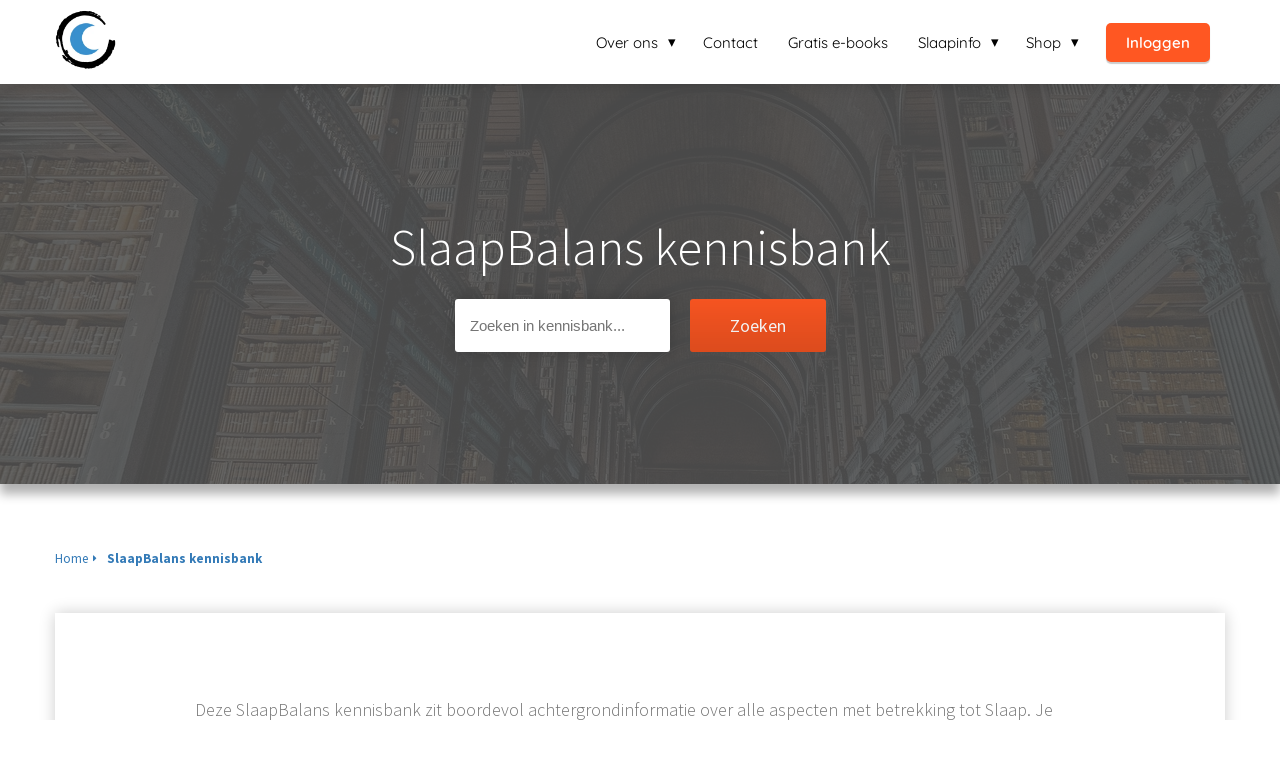

--- FILE ---
content_type: text/html
request_url: https://slaapbalans.nl/kennisbank/
body_size: 12781
content:
<!DOCTYPE html><html
lang="nl" prefix="og: https://ogp.me/ns#"><head><meta
http-equiv="Content-Type" content="text/html; charset=utf-8" /><meta
name="viewport" content="width=device-width, initial-scale=1"><meta
property="og:locale" content="nl_NL"><link
rel="preload" fetchpriority="high" as="image" href="https://media-01.imu.nl/storage/slaapbalans.nl/17363/oplossing-voor-slaapproblemen-2.png" imagesrcset="https://media-01.imu.nl/storage/slaapbalans.nl/17363/oplossing-voor-slaapproblemen-2.png 202w"><link
rel="preconnect" href="https://cdnjs.cloudflare.com"><link
rel="preconnect" href="https://app.phoenixsite.nl"><link
rel="preconnect" href="https://media-01.imu.nl"><link
rel="icon" href="https://media-01.imu.nl/storage/slaapbalans.nl/17363/slaapbalans-logo-32x32.jpg" type="image/x-icon" /><style>body,html{max-width:100%;display:none;font-family:"Roboto"}#wrapper{min-height:100%}.pricing-stars
p{font-family:FontAwesome}.editing-mode-message{display:none !important}</style><script>window.phx_track = window.phx_track || function() { (window.phx_track.q = window.phx_track.q || []).push(arguments) }</script><script>window.pages_url = "https://app.phoenixsite.nl/";</script><script async src="https://www.googletagmanager.com/gtag/js?id=G-YWLC7LV8VY" data-type="statistical"></script><script async src="[data-uri]" data-type="statistical"></script><script async src="[data-uri]" data-type="marketing"></script><meta
property="fb:admins" content="106502315191572"/><meta
name="google-site-verification" content="XWNGl9_tfyIt3FO_60fUc7sb_rtIbOEhHL9HXzQuukU" /><meta
name="facebook-domain-verification" content="gximeu2ia9dtltol1evxa8cx6wvv0g" /><title>SlaapBalans kennisbank</title><meta
name="description" content="SlaapBalans kennisbank - hier vind je allerlei handige artikelen. Kijk snel verder!"/><meta
name="robots" content="index, follow"/><link
rel="dns-prefetch" href="//cdn.phoenixsite.nl" /><link><link
rel="dns-prefetch" href="//app.phoenixsite.nl" /><link><link
rel="canonical" href="https://slaapbalans.nl/kennisbank/"><meta
property="og:type" content="article"/><meta
property="og:title" content="SlaapBalans kennisbank"/><meta
property="og:description" content="SlaapBalans kennisbank - hier vind je allerlei handige artikelen. Kijk snel verder!"/><meta
property="og:image" content="https://media-01.imu.nl/storage/slaapbalans.nl/17363/gd8ee518beab068e0033589773da1343ee791753f6527cd95ac115c77101a67b863a5e4f8a5cc058ca78ff3003412de3165f0d3760ec6a0c8efd64357cc988389_1280-2560x1100.jpg"/><meta
property="og:url" content="https://slaapbalans.nl/kennisbank/"/><script type="application/ld+json">{
          "@context": "https://schema.org",
          "@type": "Article",
          "mainEntityOfPage": {
            "@type": "WebPage",
            "@id": "https://slaapbalans.nl/kennisbank/"
          },
          "headline": "SlaapBalans kennisbank",
          "image": [
            "https://media-01.imu.nl/storage/slaapbalans.nl/17363/gd8ee518beab068e0033589773da1343ee791753f6527cd95ac115c77101a67b863a5e4f8a5cc058ca78ff3003412de3165f0d3760ec6a0c8efd64357cc988389_1280-2560x1100.jpg"
           ],
          "datePublished": "2022-02-04 15:18:12",
          "dateModified": "2022-04-20 14:23:44",
          "author": {
            "@type": "Person",
            "name": "SlaapBalans"
          },
           "publisher": {
            "@type": "Organization",
            "name": "SlaapBalans",
            "logo": {
              "@type": "ImageObject",
              "url": "https://media-01.imu.nl/storage/slaapbalans.nl/17363/oplossing-voor-slaapproblemen-2.png"
            }
          },
          "description": "SlaapBalans kennisbank - hier vind je allerlei handige artikelen. Kijk snel verder!"
        }</script> <script>var base_pages_api_url = "https://app.phoenixsite.nl/";</script> <script>let url_string = window.location.href;
  let url = new URL(url_string);
  let order_value = url.searchParams.get("order_value");
  let order_name = url.searchParams.get("product_name");
  let order_sku = url.searchParams.get("sku");
  let order_number = url.searchParams.get("nr");
  let order_quantity = url.searchParams.get("quantity");

  if(!!order_value && !!order_name && !!order_sku && !!order_number && !!order_quantity) {
    window.dataLayer = window.dataLayer || [];
    dataLayer.push({
      "event": "purchase",
      "transactionId": order_number,
      "transactionTotal": order_value,
      "transactionProducts": [{
        "sku": order_sku,
        "name": order_name,
        "price": order_value,
        "quantity":order_quantity
      }] });
  }</script> <script defer src="https://cdnjs.cloudflare.com/ajax/libs/jquery/3.6.0/jquery.min.js"></script> <script defer src="https://cdn.phoenixsite.nl/pageomatic/assets/js/client/parameter-vars.js?v=20251216193724"></script> <script defer src="https://cdn.phoenixsite.nl/pageomatic/assets/js/client/img-popup-box.js?v=20251216193724"></script> <script defer src="https://cdn.phoenixsite.nl/pageomatic/assets/js/client/video-popup-box.js?v=20251216193724"></script> <script defer src="https://cdn.phoenixsite.nl/pageomatic/assets/js/client/portfolio-popup-box.js?v=20251216193724"></script> <script defer src="https://cdn.phoenixsite.nl/pageomatic/assets/js/client/menu-scroll.js?v=20251216193724"></script> <script defer src="https://cdn.phoenixsite.nl/pageomatic/assets/js/client/anchor-scroll-script.js?x=2&v=20251216193724"></script> <script defer src="https://cdn.phoenixsite.nl/pageomatic/assets/js/client/box-slider-script.js?v=20251216193724"></script> <script defer src="https://cdn.phoenixsite.nl/pageomatic/assets/js/client/common-scripts-ps.js?v=20251216193724"></script> <script defer src="https://cdn.phoenixsite.nl/pageomatic/assets/js/client/two-step-optin-trigger.js?v=20251216193724"></script> <script defer type='text/javascript' src="https://cdn.phoenixsite.nl/pageomatic/assets/js/client/phx-admin-menu.js?v=20251216193724"></script> <script defer type='text/javascript' src="https://cdn.phoenixsite.nl/pageomatic/assets/js/client/fake-scroll.js"></script> <script defer src="https://app.phoenixsite.nl/js/popups.js?v=20251216193724"></script> <script defer src="https://cdn.phoenixsite.nl/pageomatic/assets/js/client/basic-cc-search.js?v=20251216193724"></script> <script defer src="https://cdn.phoenixsite.nl/pageomatic/assets/js/client/turbo-snippets-new.js?v=20251216193724"></script> <script  src="https://cdn.phoenixsite.nl/pageomatic/assets/js/client/uuid.js?v=20251216193724"></script> <script async
            defer
            src="https://sc.imu.nl/js/phx-analytics.js?v=20251216193724"
            data-w-id="10323"
            data-p-t="content_canon_template"
    ></script> <link
rel="stylesheet" type="text/css" href="https://cdn.phoenixsite.nl/pageomatic/assets/css/releases/modern-classic-theme-general.css?v=20251216193724"><link
rel="stylesheet" type="text/css" href="https://cdn.phoenixsite.nl/pageomatic/assets/css/pages-phoenix-footers.css?v=20251216193724"><link
rel="stylesheet" type="text/css" href="https://cdn.phoenixsite.nl/pageomatic/assets/css/master-style.css?v=20251216193724"><link
rel="stylesheet" type="text/css" href="https://cdn.phoenixsite.nl/pageomatic/assets/css/releases/phx-admin-menu.css?v=20251216193724"><link
rel="stylesheet" type="text/css" href="https://app.phoenixsite.nl/api/v1.0/assets/custom.css?domain=slaapbalans.nl&website_design_id=979078&v=20251216193724-1708354194"><link
rel="preload" href="https://cdnjs.cloudflare.com/ajax/libs/font-awesome/5.15.4/css/all.min.css" as="style" onload="this.onload=null;this.rel='stylesheet'"><link
rel="preload" href="https://cdn.phoenixsite.nl/pageomatic/assets/css/font-styles/poppins.css" as="style" onload="this.onload=null;this.rel='stylesheet'"><link
rel="preload" href="https://cdn.phoenixsite.nl/pageomatic/assets/css/font-styles/didact-gothic.css" as="style" onload="this.onload=null;this.rel='stylesheet'"><link
rel="preload" href="https://cdn.phoenixsite.nl/pageomatic/assets/css/font-styles/quicksand.css" as="style" onload="this.onload=null;this.rel='stylesheet'"><link
rel="preload" href="https://cdn.phoenixsite.nl/pageomatic/assets/css/font-styles/raleway.css" as="style" onload="this.onload=null;this.rel='stylesheet'"><link
rel="preload" href="https://cdn.phoenixsite.nl/pageomatic/assets/css/font-styles/montserrat.css" as="style" onload="this.onload=null;this.rel='stylesheet'"><link
rel="preload" href="https://cdn.phoenixsite.nl/pageomatic/assets/css/font-styles/open-sans.css" as="style" onload="this.onload=null;this.rel='stylesheet'"><link
rel="preload" href="https://cdn.phoenixsite.nl/pageomatic/assets/css/font-styles/roboto.css" as="style" onload="this.onload=null;this.rel='stylesheet'"><link
rel="preload" href="https://fonts.googleapis.com/css?family=Source+Sans+Pro:300,400,700&display=swap" as="style" onload="this.onload=null;this.rel='stylesheet'"><noscript><link
rel="stylesheet" href="https://cdnjs.cloudflare.com/ajax/libs/font-awesome/5.15.4/css/all.min.css"><link
rel="stylesheet" href="https://cdn.phoenixsite.nl/pageomatic/assets/css/font-styles/poppins.css"><link
rel="stylesheet" href="https://cdn.phoenixsite.nl/pageomatic/assets/css/font-styles/didact-gothic.css"><link
rel="stylesheet" href="https://cdn.phoenixsite.nl/pageomatic/assets/css/font-styles/quicksand.css"><link
rel="stylesheet" href="https://cdn.phoenixsite.nl/pageomatic/assets/css/font-styles/raleway.css"><link
rel="stylesheet" href="https://cdn.phoenixsite.nl/pageomatic/assets/css/font-styles/montserrat.css"><link
rel="stylesheet" href="https://cdn.phoenixsite.nl/pageomatic/assets/css/font-styles/open-sans.css"><link
rel="stylesheet" href="https://cdn.phoenixsite.nl/pageomatic/assets/css/font-styles/roboto.css"><link
rel="stylesheet" href="https://fonts.googleapis.com/css?family=Source+Sans+Pro:300,400,700&display=swap"></noscript><script>window.phxsite = {"app_domain":"https:\/\/app.phoenixsite.nl","pages_version":2.1};</script> </head><body> <script data-type="marketing">!function(f,b,e,v,n,t,s)
{if(f.fbq)return;n=f.fbq=function(){n.callMethod?
n.callMethod.apply(n,arguments):n.queue.push(arguments)};
if(!f._fbq)f._fbq=n;n.push=n;n.loaded=!0;n.version='2.0';
n.queue=[];t=b.createElement(e);t.async=!0;
t.src=v;s=b.getElementsByTagName(e)[0];
s.parentNode.insertBefore(t,s)}(window, document,'script',
'https://connect.facebook.net/en_US/fbevents.js');
fbq('init', '868205601825613');</script> <noscript><img
height="1" width="1" style="display:none"
src="https://www.facebook.com/tr?id=868205601825613&ev=PageView&noscript=1"
/></noscript><div
id="wrapper"> <script type="application/ld+json">{
                    "@context": "https://schema.org",
                    "@type": "Organization",

                    "@id": " https://slaapbalans.nl ",
                    "name" : " SlaapBalans ",
                    "url": " https://slaapbalans.nl ",
                    "email": " info@slaapbalans.nl ",
                    "telephone": "  ",
                    "address": {
                        "@type": "PostalAddress",
                        "streetAddress": " Promenade 26 ",
                        "addressLocality": " Wijk bij Duurstede ",
                        "postalCode": " 3962 HC ",
                        "addressCountry": "NL"
                    },
                    "logo": "https://media-01.imu.nl/storage/slaapbalans.nl/17363/oplossing-voor-slaapproblemen-2.png", "sameAs" :
                    [
                        "https://www.facebook.com/SlaapBalansnl-106502315191572", "https://www.youtube.com/channel/UCOW0HApgK0V2lxheqtZbMdQ", "https://www.linkedin.com/in/bas-en-jenneke-elberts-683579225/", "https://www.instagram.com/slaapbalans/", "https://nl.pinterest.com/SlaapBalans/", "0657120306"
                    ]
                }</script><div
id="fb-root"></div><script>window.pages_url = "https://app.phoenixsite.nl/";</script><script>function getFBCookie(cname) {
                        let name = cname + "=";
                    let decodedCookie = decodeURIComponent(document.cookie);
                    let ca = decodedCookie.split(";");
                    for(let i = 0; i <ca.length; i++) {
                            let c = ca[i];
                        while (c.charAt(0) == " ") {
                            c = c.substring(1);
                        }
                        if (c.indexOf(name) == 0) {
                            return c.substring(name.length, c.length);
                        }
                    }
                    return "";
                }const fbp = getFBCookie('_fbp'); const fbc = getFBCookie('_fbc');window.page_view_uuid = generateUUID();fbq('track', 'PageView', {fbp: fbp, fbc: fbc,} );window.push_page_view = true;</script><div><div
class="header-client-styling"><div
class="basic-header-styling small-size-header"><div
class="desktop-header "><div
style="background-color: #ffffff; color: #000000" class="preview-header-item small-size-header"><div
class="header-item-placement normal-width-header">
<a
href="https://slaapbalans.nl/" class="logo-link"><div
class="desktop-logo">
<img
src="https://media-01.imu.nl/storage/slaapbalans.nl/17363/oplossing-voor-slaapproblemen-2.png" alt="oplossing voor slaapproblemen 2" title="Deze website is opgezet om jou te leren hoe je beter en langer kunt gaan slapen en aan de hand van diverse tips jouw slaapkwaliteit te verhogen" srcset="https://media-01.imu.nl/storage/slaapbalans.nl/17363/oplossing-voor-slaapproblemen-2.png 202w" width="202" height="200"></div>
</a><div
class="menu-bar"><div
class="menu-list menu-margin" style="color: #000000"><div
class="menu-link-styling"><div
class="menu-item menu-item-background    sub-menu-triangle background-effect">
Over ons</div></div><div
class="sub-menu-container">
<a
href="https://slaapbalans.nl/over-ons/" target=&quot;_blank&quot;><div
class="sub-menu-item menu-item-background"><div>
Over ons</div></div>
</a>
<a
href="https://slaapbalans.nl/author/bas-en-jenneke-elberts/" target=&quot;_blank&quot;><div
class="sub-menu-item menu-item-background"><div>
Educatie</div></div>
</a>
<a
href="https://slaapbalans.nl/partners/" target=&quot;_blank&quot;><div
class="sub-menu-item menu-item-background"><div>
Partners</div></div>
</a></div></div><div
class="menu-list menu-margin" style="color: #000000">
<a
href="https://slaapbalans.nl/contact/" class="menu-link-styling" target=&quot;_blank&quot;><div
class="menu-item menu-item-background    background-effect">
Contact</div>
</a></div><div
class="menu-list menu-margin" style="color: #000000">
<a
href="https://slaapbalans.nl/e-books-over-slaap/" class="menu-link-styling" target=&quot;_blank&quot;><div
class="menu-item menu-item-background    background-effect">
Gratis e-books</div>
</a></div><div
class="menu-list menu-margin" style="color: #000000"><div
class="menu-link-styling"><div
class="menu-item menu-item-background    sub-menu-triangle background-effect">
Slaapinfo</div></div><div
class="sub-menu-container">
<a
href="https://slaapbalans.nl/gratis-slaaptests/" target=&quot;_blank&quot;><div
class="sub-menu-item menu-item-background"><div>
Gratis (Slaap)Tests</div></div>
</a>
<a
href="https://slaapbalans.nl/e-books-over-slaap/" target=&quot;_blank&quot;><div
class="sub-menu-item menu-item-background"><div>
Gratis E-books</div></div>
</a>
<a
href="https://slaapbalans.nl/blog/" target=&quot;_blank&quot;><div
class="sub-menu-item menu-item-background"><div>
Blog overzicht</div></div>
</a>
<a
href="https://slaapbalans.nl/slaaphulpmiddelen/" ><div
class="sub-menu-item menu-item-background"><div>
Slaaphulpmiddelen</div></div>
</a>
<a
href="https://slaapbalans.nl/videos/" target=&quot;_blank&quot;><div
class="sub-menu-item menu-item-background"><div>
Video&#039;s</div></div>
</a>
<a
href="https://slaapbalans.nl/kennisbank/" target=&quot;_blank&quot;><div
class="sub-menu-item menu-item-background"><div>
Kennisbank</div></div>
</a></div></div><div
class="menu-list menu-margin" style="color: #000000"><div
class="menu-link-styling"><div
class="menu-item menu-item-background    sub-menu-triangle background-effect">
Shop</div></div><div
class="sub-menu-container">
<a
href="https://checkout.slaapbalans.nl/slaaptraining" target=&quot;_blank&quot;><div
class="sub-menu-item menu-item-background"><div>
Slaaptraining</div></div>
</a>
<a
href="https://checkout.slaapbalans.nl/start-met-beter-slapen-cursus" target=&quot;_blank&quot;><div
class="sub-menu-item menu-item-background"><div>
Slaapcursus</div></div>
</a>
<a
href="https://checkout.slaapbalans.nl/slaapbalans-pakketten" target=&quot;_blank&quot;><div
class="sub-menu-item menu-item-background"><div>
Slaapcoaching</div></div>
</a>
<a
href="https://checkout.slaapbalans.nl/terugvalpreventieplan" target=&quot;_blank&quot;><div
class="sub-menu-item menu-item-background"><div>
Terugvalpreventieplan</div></div>
</a>
<a
href="https://checkout.slaapbalans.nl/slaapwinkel" target=&quot;_blank&quot;><div
class="sub-menu-item menu-item-background"><div>
Slaapwinkel</div></div>
</a></div></div><div
class="menu-list">
<a
href="https://leden.slaapbalans.nl/login" target=&quot;_blank&quot;><div
class="menu-item" style="color: #000000;"><div
class="cta-header-button bold-menu" style="color: #ffffff; background-color: #FF5722">
Inloggen</div></div>
</a></div></div></div></div></div></div><div
class="mobile-header top-mobile-template"><div
style="background-color: #ffffff; color: #000000" class="mobile-header-bar">
<a
href="https://slaapbalans.nl/"><div
class="mobile-logo">
<img
src="https://media-01.imu.nl/storage/slaapbalans.nl/17363/oplossing-voor-slaapproblemen-2.png" alt="oplossing voor slaapproblemen 2" title="Deze website is opgezet om jou te leren hoe je beter en langer kunt gaan slapen en aan de hand van diverse tips jouw slaapkwaliteit te verhogen" srcset="https://media-01.imu.nl/storage/slaapbalans.nl/17363/oplossing-voor-slaapproblemen-2.png 202w" width="202" height="200"></div>
</a><div
class="mobile-header-menu-bar"><div
class="burger-menu-icon">
<i
class="fa fa-bars"></i></div></div></div><div
class="mobile-menu-item-container" style="background-color: #ffffff"><div
class="mobile-menu-nav-item has-sub-menu" style="color: #000000"><div
class="top-level-name ">
Over ons</div><div
class="mobile-sub-menu-wrapper">
<a
href="https://slaapbalans.nl/over-ons/"><div
class="mobile-submenu-nav-item" style="color: #000000"><div>
Over ons</div></div>
</a></div><div
class="mobile-sub-menu-wrapper">
<a
href="https://slaapbalans.nl/author/bas-en-jenneke-elberts/"><div
class="mobile-submenu-nav-item" style="color: #000000"><div>
Educatie</div></div>
</a></div><div
class="mobile-sub-menu-wrapper">
<a
href="https://slaapbalans.nl/partners/"><div
class="mobile-submenu-nav-item" style="color: #000000"><div>
Partners</div></div>
</a></div></div>
<a
href="https://slaapbalans.nl/contact/"><div
class="mobile-menu-nav-item " style="color: #000000">
Contact</div>
</a>
<a
href="https://slaapbalans.nl/e-books-over-slaap/"><div
class="mobile-menu-nav-item " style="color: #000000">
Gratis e-books</div>
</a><div
class="mobile-menu-nav-item has-sub-menu" style="color: #000000"><div
class="top-level-name ">
Slaapinfo</div><div
class="mobile-sub-menu-wrapper">
<a
href="https://slaapbalans.nl/gratis-slaaptests/"><div
class="mobile-submenu-nav-item" style="color: #000000"><div>
Gratis (Slaap)Tests</div></div>
</a></div><div
class="mobile-sub-menu-wrapper">
<a
href="https://slaapbalans.nl/e-books-over-slaap/"><div
class="mobile-submenu-nav-item" style="color: #000000"><div>
Gratis E-books</div></div>
</a></div><div
class="mobile-sub-menu-wrapper">
<a
href="https://slaapbalans.nl/blog/"><div
class="mobile-submenu-nav-item" style="color: #000000"><div>
Blog overzicht</div></div>
</a></div><div
class="mobile-sub-menu-wrapper">
<a
href="https://slaapbalans.nl/slaaphulpmiddelen/"><div
class="mobile-submenu-nav-item" style="color: #000000"><div>
Slaaphulpmiddelen</div></div>
</a></div><div
class="mobile-sub-menu-wrapper">
<a
href="https://slaapbalans.nl/videos/"><div
class="mobile-submenu-nav-item" style="color: #000000"><div>
Video&#039;s</div></div>
</a></div><div
class="mobile-sub-menu-wrapper">
<a
href="https://slaapbalans.nl/kennisbank/"><div
class="mobile-submenu-nav-item" style="color: #000000"><div>
Kennisbank</div></div>
</a></div></div><div
class="mobile-menu-nav-item has-sub-menu" style="color: #000000"><div
class="top-level-name ">
Shop</div><div
class="mobile-sub-menu-wrapper">
<a
href="https://checkout.slaapbalans.nl/slaaptraining"><div
class="mobile-submenu-nav-item" style="color: #000000"><div>
Slaaptraining</div></div>
</a></div><div
class="mobile-sub-menu-wrapper">
<a
href="https://checkout.slaapbalans.nl/start-met-beter-slapen-cursus"><div
class="mobile-submenu-nav-item" style="color: #000000"><div>
Slaapcursus</div></div>
</a></div><div
class="mobile-sub-menu-wrapper">
<a
href="https://checkout.slaapbalans.nl/slaapbalans-pakketten"><div
class="mobile-submenu-nav-item" style="color: #000000"><div>
Slaapcoaching</div></div>
</a></div><div
class="mobile-sub-menu-wrapper">
<a
href="https://checkout.slaapbalans.nl/terugvalpreventieplan"><div
class="mobile-submenu-nav-item" style="color: #000000"><div>
Terugvalpreventieplan</div></div>
</a></div><div
class="mobile-sub-menu-wrapper">
<a
href="https://checkout.slaapbalans.nl/slaapwinkel"><div
class="mobile-submenu-nav-item" style="color: #000000"><div>
Slaapwinkel</div></div>
</a></div></div><div
class="mobile-bottom-flex">
<a
class="mobile-cta-button" href="https://leden.slaapbalans.nl/login" target=&quot;_blank&quot;><div
class="menu-item" style="color: #000000;"><div
class="cta-header-button bold-menu" style="color: #ffffff; background-color: #FF5722">
Inloggen</div></div>
</a></div></div></div></div></div><div
class="two-step-optin-wrapper modern-classic-theme"><div
class="two-step-popup primary-c-bg-gradient two-step-close"></div></div><div
id="loadbalancer_valid_cache" style="display:none"></div><div
class="odd-even-row  all-devices  modern-classic-theme"><div
class="row-nest-one" data-rowuuid="5d926f15-f42e-44a1-aee5-2b0715e6f4b5" id="3" data-element="fancy-cc-category-overview"><div
class="row-nest-two" id="content_row_48704554"><div
class="row-nest-three row-bg-gray     " style="color: #333333; background-color: ; background-image: ; "><div
class="category-template-wrapper fancy-cc-category-overview"><div
class="category-hero-image">
<img
src="https://media-01.imu.nl/storage/slaapbalans.nl/17363/gd8ee518beab068e0033589773da1343ee791753f6527cd95ac115c77101a67b863a5e4f8a5cc058ca78ff3003412de3165f0d3760ec6a0c8efd64357cc988389_1280-2560x1100.jpg"    title="Slaapbalans-Kennisbank" alt="Slaapbalans-Kennisbank"><div
class="hero-content-wrapper"><div
class="hero-inner-content-wrapper"><h1 class="hero-content-title">
SlaapBalans kennisbank</h1><div
class="hero-content-search">
<input
class="cc-searcher"  placeholder="Zoeken in kennisbank..."><div
class="cc-search-btn general-btn general-btn-bg general-btn-border general-btn-shadow">
Zoeken</div></div></div></div></div><div
class="full-row no-padding-top higher-z-index modern-classic-theme modern-classic-theme-content" ><div
class="full-row-center"><div
class=""><div><div
class="category-main-wrapper"><div
class="breadcrumbs-wrapper">
<a
class="breadcrumb-block" href="https://slaapbalans.nl/"><div
class="breadcrumb-text">Home</div></a><a
class="breadcrumb-block active" href="https://slaapbalans.nl/kennisbank/"><div
class="breadcrumb-text">SlaapBalans kennisbank</div></a></div><div
class="category-content"><div
class="inner-content"><div
class="category-desc" ><p><span
style='color: rgb(113, 113, 113); font-family: "source sans pro", sans-serif; font-size: 18px; font-style: normal; font-variant-ligatures: normal; font-variant-caps: normal; font-weight: 300; letter-spacing: normal; orphans: 2; text-align: start; text-indent: 0px; text-transform: none; white-space: normal; widows: 2; word-spacing: 0px; -webkit-text-stroke-width: 0px; background-color: rgb(255, 255, 255); text-decoration-thickness: initial; text-decoration-style: initial; text-decoration-color: initial; display: inline !important; float: none;'><font
style="vertical-align: inherit;"><font
style="vertical-align: inherit;"><font
style="vertical-align: inherit;"><font
style="vertical-align: inherit;"><font
style="vertical-align: inherit;"><font
style="vertical-align: inherit;">Deze SlaapBalans kennisbank zit boordevol achtergrondinformatie over alle aspecten met betrekking tot Slaap. Je vind hier a</font></font></font></font></font></font></span><font
style="vertical-align: inherit;"><font
style="vertical-align: inherit;"><font
style="vertical-align: inherit;"><font
style="vertical-align: inherit;">llerlei handige artikelen. Alle artikelen zijn gesorteerd op categorie.&nbsp;</font></font></font><font
style="vertical-align: inherit;"><font
style="vertical-align: inherit;"><font
style="vertical-align: inherit;">De kennisbank zal continu worden bijgewerkt.&nbsp;</font></font></font></font><font
style="vertical-align: inherit;"><font
style="vertical-align: inherit;"><font
style="vertical-align: inherit;"><font
style="vertical-align: inherit;">Klik op de onderstaande knoppen om meer informatie over deze artikelen te krijgen. &nbsp; &nbsp;</font></font></font></font></p><p><br></p></div></div></div><div
class="category-articles-wrapper category-articles-parent">
<a
href="https://slaapbalans.nl/kennisbank/slapen-algemeen/"><div
class="article-block"><div
class="article-content"><div
class="article-title"><div><div
class="article-title-text"><div
class="article-icon"><i
class="fa fa-bed"></i></div>Slapen algemeen</div><div
class="article-desc-text">Je vind hier veel informatie over algemene slaap begrippen....</div><div
class="article-count">31 Artikelen</div></div></div></div></div></a><a
href="https://slaapbalans.nl/kennisbank/slaapproblemen/"><div
class="article-block"><div
class="article-content"><div
class="article-title"><div><div
class="article-title-text"><div
class="article-icon"><i
class="fa fa-exclamation-circle"></i></div>Slaapproblemen</div><div
class="article-desc-text">Hier vind je allerlei informatie over slaapproblemen....</div><div
class="article-count">8 Artikelen</div></div></div></div></div></a><a
href="https://slaapbalans.nl/kennisbank/slaapstoornissen/"><div
class="article-block"><div
class="article-content"><div
class="article-title"><div><div
class="article-title-text"><div
class="article-icon"><i
class="fa fa-exclamation-triangle"></i></div>Slaapstoornissen</div><div
class="article-desc-text">Hier vind je allerlei informatie over slaapstoornissen......</div><div
class="article-count">28 Artikelen</div></div></div></div></div></a><a
href="https://slaapbalans.nl/kennisbank/slaapproducten/"><div
class="article-block"><div
class="article-content"><div
class="article-title"><div><div
class="article-title-text"><div
class="article-icon"><i
class="fa fa-box-open"></i></div>Slaapproducten</div><div
class="article-desc-text">Je vind hier veel informatie over slaapproducten....</div><div
class="article-count">10 Artikelen</div></div></div></div></div></a><a
href="https://slaapbalans.nl/kennisbank/slaapmiddelen/"><div
class="article-block"><div
class="article-content"><div
class="article-title"><div><div
class="article-title-text"><div
class="article-icon"><i
class="fa fa-pills"></i></div>Slaapmiddelen</div><div
class="article-desc-text">Slaapmiddelen worden meestal gebruikt door mensen die lijden aan slapeloosheid...</div><div
class="article-count">23 Artikelen</div></div></div></div></div></a><a
href="https://slaapbalans.nl/kennisbank/slaapapps/"><div
class="article-block"><div
class="article-content"><div
class="article-title"><div><div
class="article-title-text"><div
class="article-icon"><i
class="fa fa-mobile-alt"></i></div>Slaapapps</div><div
class="article-desc-text">Er bestaan heel wat slaap gerelateerde apps die je kunt gebruiken als hulpmiddel...</div><div
class="article-count">1 Artikel</div></div></div></div></div></a><a
href="https://slaapbalans.nl/kennisbank/slaapapparaten/"><div
class="article-block"><div
class="article-content"><div
class="article-title"><div><div
class="article-title-text"><div
class="article-icon"><i
class="fa fa-bolt"></i></div>Slaapapparaten</div><div
class="article-desc-text">Hier vind je een overzicht van slaapapparaten die je slaap ondersteunen....</div><div
class="article-count">1 Artikel</div></div></div></div></div></a></div><div
class="category-articles-wrapper category-articles-parent"></div></div><div
class="additional-content-wrapper"><div
class="inner-content"><div
class="category-content category-content-content" style="display: none;"></div></div></div></div></div></div></div></div></div></div></div></div> <script>window.page_id = 3870624; window.page_type_id = 21</script><script>window.category_id = 38360;</script> <script type="application/ld+json">{
              "@context": "https://schema.org",
              "@type": "BreadcrumbList",
              "itemListElement": [{
                "@type": "ListItem",
                "position": 1,
                "name": "Home",
                "item": "https://slaapbalans.nl"
              },{
                "@type": "ListItem",
                "position": 2,
                "name": "SlaapBalans kennisbank",
                "item": "https://slaapbalans.nl/kennisbank"
              }]
            }</script><footer
class="footer-wrapper"><div
class="footer-row no-padding-bottom" style="background-color: #3a90cd; "><div
class="footer-row-inner align-items-flex-start"><div
class="footer-column"><div
class="footer-spot normal font-size-standard align- font-quicksand" style="color: #FFFFFF;"><div
class="element-title"><h3>Navigatie</h3></div></div><div
class="footer-spot normal font-size-standard align- font-quicksand" style="color: #FFFFFF;"><div
class="element-menu"><ul><li>
<a
href="https://www.slaapbalans.nl/contact"  target="_blank" >
<span>Contact</span>
</a></li><li>
<a
href="https://www.slaapbalans.nl/disclaimer"  target="_blank" >
<span>Disclaimer</span>
</a></li><li>
<a
href="https://slaapbalans.nl/privacy-policy"  target="_blank" >
<span>Privacy</span>
</a></li><li>
<a
href="https://slaapbalans.nl/cookieverklaring/"  target="_blank" >
<span>Cookieverklaring</span>
</a></li><li>
<a
href="https://slaapbalans.nl/algemene-voorwaarden-affiliate/"  target="_blank" >
<span>Algemene voorwaarden</span>
</a></li></ul></div></div><div
class="footer-spot normal font-size-standard align- font-quicksand" style="color: #222222;"><div
class="element-iframe"> <script type="text/javascript">(function(e,t,o,n,p,r,i){e.visitorGlobalObjectAlias=n;e[e.visitorGlobalObjectAlias]=e[e.visitorGlobalObjectAlias]||function(){(e[e.visitorGlobalObjectAlias].q=e[e.visitorGlobalObjectAlias].q||[]).push(arguments)};e[e.visitorGlobalObjectAlias].l=(new Date).getTime();r=t.createElement("script");r.src=o;r.async=true;i=t.getElementsByTagName("script")[0];i.parentNode.insertBefore(r,i)})(window,document,"https://diffuser-cdn.app-us1.com/diffuser/diffuser.js","vgo");
    vgo('setAccount', '1002033478');
    vgo('setTrackByDefault', true);

    vgo('process');</script> </div></div></div><div
class="footer-column"><div
class="footer-spot normal font-size-standard align- font-quicksand" style="color: #FFFFFF;"><div
class="element-title"><h3>Vind ons ook</h3></div></div><div
class="footer-spot normal font-size-standard align- font-quicksand" style="color: #FFFFFF;"><div
class="element-address"><ul
itemscope="itemscope" itemtype="https://schema.org/Organization"><li>
<i
class="fa fa-building"></i>
<span>SlaapBalans</span></li><li>
<i
class="fa fa-home"></i>
<span>Promenade 26</span></li><li>
<i
class="fa fa-map-marker"></i>
<span>3962 HC </span>
<span>Wijk bij Duurstede</span></li><li>
<i
class="fa fa-envelope"></i>
<span><a
href="mailto:info@slaapbalans.nl">info@slaapbalans.nl</a></span></li><li>
<i
class="fa fa-briefcase"></i>
<span>KvK nummer: 87368722</span></li></ul></div></div><div
class="footer-spot normal font-size-standard align- font-quicksand" style="color: #222222;"><div
class="element-iframe"> <script src="https://morningstarsleeps.com/banners/htmlbanners.min.js"></script> </div></div></div><div
class="footer-column"><div
class="footer-spot normal font-size-standard align- font-quicksand" style="color: #FFFFFF;"><div
class="element-title"><h3>Dit bieden wij</h3></div></div><div
class="footer-spot normal font-size-standard align- font-quicksand" style="color: #FFFFFF;"><div
class="element-menu"><ul><li>
<a
href="https://checkout.slaapbalans.nl/start-met-beter-slapen-cursus"  target="_blank" >
<span>Slaap cursus</span>
</a></li><li>
<a
href="https://checkout.slaapbalans.nl/slaapbalans-coaching-s-programma"  target="_blank" >
<span>Slaap coaching</span>
</a></li><li>
<a
href="https://slaapbalans.nl/slaaptest/"  target="_blank" >
<span>Gratis SlaapTest</span>
</a></li><li>
<a
href="https://slaapbalans.nl/e-books-over-slaap/"  target="_blank" >
<span>Gratis e-books</span>
</a></li><li>
<a
href="https://slaapbalans.nl/slaaphulpmiddelen/"  target="_blank" >
<span>Slaaphulpmiddelen</span>
</a></li></ul></div></div><div
class="footer-spot normal font-size-standard align- font-quicksand" style="color: #222222;"><div
class="element-iframe">
 <script>!function(f,b,e,v,n,t,s)
  {if(f.fbq)return;n=f.fbq=function(){n.callMethod?
  n.callMethod.apply(n,arguments):n.queue.push(arguments)};
  if(!f._fbq)f._fbq=n;n.push=n;n.loaded=!0;n.version='2.0';
  n.queue=[];t=b.createElement(e);t.async=!0;
  t.src=v;s=b.getElementsByTagName(e)[0];
  s.parentNode.insertBefore(t,s)}(window, document,'script',
  'https://connect.facebook.net/en_US/fbevents.js');
  fbq('init', '834095571472470');
  fbq('track', 'PageView');</script> <noscript><img
height="1" width="1" style="display:none"
src="https://www.facebook.com/tr?id=834095571472470&ev=PageView&noscript=1"
/></noscript></div></div></div></div></div><div
class="footer-row normal" style="background-color: #3a90cd; "><div
class="footer-row-inner align-items-flex-start"><div
class="footer-column"><div
class="footer-spot normal font-size-standard align- font-quicksand" style="color: #FFFFFF;"><div
class="element-title"><h3><b>©️ slaapbalans.nl</b></h3></div></div></div><div
class="footer-column"><div
class="footer-spot normal font-size-standard align- font-quicksand" style="color: #FFFFFF;"><div
class="element-search"><form
role="search" method="get" id="searchform-footer" class="searchform" action="/search/">
<input
type="text" value="" name="s" id="s" placeholder="Zoeken..">
<button
type="submit" id="searchsubmit" aria-label="Search">
<i
class="fa fa-search"></i>
</button></form></div></div></div><div
class="footer-column"><div
class="footer-spot normal font-size-standard align- font-quicksand" style="color: #222222;"><div
class="element-social">
<a
href="https://www.facebook.com/SlaapBalansnl-106502315191572" class="secondary-c-bg secondary-c-contrast-txt" target="_blank">
<i
class="fab fa-facebook"></i>
</a>
<a
href="https://www.instagram.com/slaapbalans/" class="secondary-c-bg secondary-c-contrast-txt" target="_blank">
<i
class="fab fa-instagram"></i>
</a>
<a
href="https://www.linkedin.com/in/bas-en-jenneke-elberts-683579225/" class="secondary-c-bg secondary-c-contrast-txt" target="_blank">
<i
class="fab fa-linkedin"></i>
</a>
<a
href="https://www.youtube.com/channel/UCOW0HApgK0V2lxheqtZbMdQ" class="secondary-c-bg secondary-c-contrast-txt" target="_blank">
<i
class="fab fa-youtube"></i>
</a></div></div></div></div></div></footer> <script>window.active_data_resources = {"forge_popup_types":[{"id":1,"label":"Opt-in","name_clean":"optin","icon":"mail_outline","created_at":"2018-07-05T09:53:13.000000Z","updated_at":"2018-07-05T09:53:13.000000Z","is_active":1},{"id":6,"label":"CTA","name_clean":"Call To Action","icon":"cta","created_at":null,"updated_at":null,"is_active":1}],"forge_popup_attention_grabber_types":[{"id":1,"name":"Pop-ups","name_clean":"popup","is_active":1,"created_at":"2018-09-05T09:17:22.000000Z","updated_at":"2018-09-05T09:17:22.000000Z","image":"far fa-window-restore","description":"Pop-ups appear as a small modal in an overlay over the page"},{"id":2,"name":"Boomboxes","name_clean":"boombox","is_active":1,"created_at":"2018-09-05T09:17:22.000000Z","updated_at":"2018-09-05T09:17:22.000000Z","image":"fa fa-bullhorn","description":"Boomboxes appear as a large overlay that blocks the current view"},{"id":3,"name":"Magnets","name_clean":"magnet","is_active":1,"created_at":"2018-09-05T09:17:22.000000Z","updated_at":"2018-09-05T09:17:22.000000Z","image":"fas fa-magnet ","description":"Magnets appear as a sticky box to the side or bottom of the screen"},{"id":4,"name":"Ribbons","name_clean":"ribbon","is_active":1,"created_at":"2018-09-05T09:17:22.000000Z","updated_at":"2018-09-05T09:17:22.000000Z","image":"far fa-ribbon","description":"Ribbons cover the top or bottom of your page, acting as a magnet"}],"active_data_content_options":[{"id":11145,"website_id":10323,"model_type":"ForgePopupTemplateViewRowBlockContentItem","data":"{\"value\":\"https:\\\/\\\/checkout.numsy.nl\\\/r?id=RS5GUfaN\",\"open_in_new_tab\":true}","data_type":"object","created_at":"2022-02-25T17:32:06.000000Z","updated_at":"2022-02-25T17:32:06.000000Z","parent_id":36128,"name_clean":"link","uuid":null,"is_imu_template_option":0},{"id":11147,"website_id":10323,"model_type":"ForgePopupTemplateViewRowBlockContentItem","data":"{\"value\":\"https:\\\/\\\/afrekenen.slaapwijzer.net\\\/r?id=f479SWrV\",\"open_in_new_tab\":true}","data_type":"object","created_at":"2022-02-26T14:12:45.000000Z","updated_at":"2022-02-26T14:12:45.000000Z","parent_id":36157,"name_clean":"link","uuid":null,"is_imu_template_option":0},{"id":11148,"website_id":10323,"model_type":"ForgePopupTemplateViewRowBlockContentItem","data":"{\"value\":\"https:\\\/\\\/afrekenen.slaapwijzer.net\\\/r?id=f479SWrV\",\"open_in_new_tab\":true}","data_type":"object","created_at":"2022-02-26T14:13:14.000000Z","updated_at":"2022-02-26T14:13:14.000000Z","parent_id":36157,"name_clean":"link","uuid":null,"is_imu_template_option":0},{"id":11149,"website_id":10323,"model_type":"ForgePopupTemplateViewRowBlockContentItem","data":"{\"value\":\"https:\\\/\\\/afrekenen.slaapwijzer.net\\\/r?id=f479SWrV\",\"open_in_new_tab\":true}","data_type":"object","created_at":"2022-02-26T14:13:19.000000Z","updated_at":"2022-02-26T14:13:19.000000Z","parent_id":36157,"name_clean":"link","uuid":null,"is_imu_template_option":0},{"id":11150,"website_id":10323,"model_type":"ForgePopupTemplateViewRowBlockContentItem","data":"{\"value\":\"https:\\\/\\\/afrekenen.slaapwijzer.net\\\/r?id=aJwsjtyk\",\"open_in_new_tab\":true}","data_type":"object","created_at":"2022-02-26T14:14:10.000000Z","updated_at":"2022-02-26T14:14:10.000000Z","parent_id":36153,"name_clean":"link","uuid":null,"is_imu_template_option":0},{"id":11152,"website_id":10323,"model_type":"ForgePopupTemplateViewRowBlockContentItem","data":"{\"value\":\"https:\\\/\\\/afrekenen.slaapwijzer.net\\\/r?id=a5WKhu42\",\"open_in_new_tab\":true}","data_type":"object","created_at":"2022-02-26T14:19:23.000000Z","updated_at":"2022-02-26T14:19:23.000000Z","parent_id":36161,"name_clean":"link","uuid":null,"is_imu_template_option":0},{"id":11153,"website_id":10323,"model_type":"ForgePopupTemplateViewRowBlockContentItem","data":"{\"value\":\"https:\\\/\\\/afrekenen.slaapwijzer.net\\\/r?id=aJwsjtyk\",\"open_in_new_tab\":true}","data_type":"object","created_at":"2022-02-26T14:20:21.000000Z","updated_at":"2022-02-26T14:20:21.000000Z","parent_id":36153,"name_clean":"link","uuid":null,"is_imu_template_option":0},{"id":11155,"website_id":10323,"model_type":"ForgePopupTemplateViewRowBlockContentItem","data":"{\"value\":\"https:\\\/\\\/afrekenen.slaapwijzer.net\\\/r?id=aJwsjtyk\",\"open_in_new_tab\":true}","data_type":"object","created_at":"2022-02-26T14:27:50.000000Z","updated_at":"2022-02-26T14:27:50.000000Z","parent_id":36153,"name_clean":"link","uuid":null,"is_imu_template_option":0},{"id":11156,"website_id":10323,"model_type":"ForgePopupTemplateViewRowBlockContentItem","data":"{\"value\":\"https:\\\/\\\/afrekenen.slaapwijzer.net\\\/r?id=aJwsjtyk\",\"open_in_new_tab\":true}","data_type":"object","created_at":"2022-02-26T14:28:13.000000Z","updated_at":"2022-02-26T14:28:13.000000Z","parent_id":36153,"name_clean":"link","uuid":null,"is_imu_template_option":0},{"id":11158,"website_id":10323,"model_type":"ForgePopupTemplateViewRowBlockContentItem","data":"{\"value\":\"https:\\\/\\\/shop.brein.tv\\\/r?id=S8M3RLEY\",\"open_in_new_tab\":true}","data_type":"object","created_at":"2022-02-26T14:44:32.000000Z","updated_at":"2022-02-26T14:44:32.000000Z","parent_id":36178,"name_clean":"link","uuid":null,"is_imu_template_option":0},{"id":11159,"website_id":10323,"model_type":"ForgePopupTemplateViewRowBlockContentItem","data":"{\"value\":\"https:\\\/\\\/www.paypro.nl\\\/producten\\\/Puur_Mindset_Academynl_-_Ebook_Word_de_beste_versie_van_jezelf\\\/74570\\\/89818\",\"open_in_new_tab\":true}","data_type":"object","created_at":"2022-02-26T14:53:18.000000Z","updated_at":"2022-02-26T14:53:18.000000Z","parent_id":36182,"name_clean":"link","uuid":null,"is_imu_template_option":0},{"id":11165,"website_id":10323,"model_type":"ForgePopupTemplateViewRowBlockContentItem","data":"{\"value\":\"https:\\\/\\\/partner.bol.com\\\/click\\\/click?p=2&t=url&s=1164460&f=TXL&url=https%3A%2F%2Fwww.bol.com%2Fnl%2Fnl%2Fp%2Fphilips-hf3531-01-wake-up-light%2F9200000059519590%2F&name=Philips%20HF3531%2F01%20-%20Wake-Up-Light\",\"open_in_new_tab\":true}","data_type":"object","created_at":"2022-02-27T11:23:26.000000Z","updated_at":"2022-02-27T11:23:26.000000Z","parent_id":36193,"name_clean":"link","uuid":null,"is_imu_template_option":0},{"id":11166,"website_id":10323,"model_type":"ForgePopupTemplateViewRowBlockContentItem","data":"{\"value\":\"https:\\\/\\\/partner.bol.com\\\/click\\\/click?p=2&t=url&s=1164460&f=TXL&url=https%3A%2F%2Fwww.bol.com%2Fnl%2Fnl%2Fp%2Fcalmzy-verzwaringsdeken-bundel-8-kg-superior-soft-verzwaringsdeken-minky-verzwaringsdeken-hoes-150-x-200-cm-grijs%2F9300000071540902%2F&name=Calmzy%20Verzwaringsdeken%20Bundel%208%20kg%20-%20Superior...\",\"open_in_new_tab\":true}","data_type":"object","created_at":"2022-02-27T11:28:16.000000Z","updated_at":"2022-02-27T11:28:16.000000Z","parent_id":36197,"name_clean":"link","uuid":null,"is_imu_template_option":0},{"id":11167,"website_id":10323,"model_type":"ForgePopupTemplateViewRowBlockContentItem","data":"{\"value\":\"https:\\\/\\\/lt45.net\\\/c\\\/?si=12812&li=1561496&wi=363446&ws=&dl=product%2Ftopdekmatras-koudschuim-hr60-soft%2F\"}","data_type":"object","created_at":"2022-02-27T11:35:33.000000Z","updated_at":"2022-02-27T11:35:33.000000Z","parent_id":36201,"name_clean":"link","uuid":null,"is_imu_template_option":0},{"id":11168,"website_id":10323,"model_type":"ForgePopupTemplateViewRowBlockContentItem","data":"{\"value\":\"https:\\\/\\\/lt45.net\\\/c\\\/?si=12812&li=1561496&wi=363446&ws=&dl=product%2Ftopdekmatras-koudschuim-hr60-soft%2F\"}","data_type":"object","created_at":"2022-02-27T11:35:44.000000Z","updated_at":"2022-02-27T11:35:44.000000Z","parent_id":36201,"name_clean":"link","uuid":null,"is_imu_template_option":0},{"id":11169,"website_id":10323,"model_type":"ForgePopupTemplateViewRowBlockContentItem","data":"{\"value\":\"https:\\\/\\\/ndt5.net\\\/c\\\/?si=14083&li=1606544&wi=363446&ws=&dl=toppers%2Fkoudschuim-splittopper-comforta-hr-van-landschoot%2F\",\"open_in_new_tab\":true}","data_type":"object","created_at":"2022-02-27T11:44:30.000000Z","updated_at":"2022-02-27T11:44:30.000000Z","parent_id":36205,"name_clean":"link","uuid":null,"is_imu_template_option":0},{"id":11170,"website_id":10323,"model_type":"ForgePopupTemplateViewRowBlockContentItem","data":"{\"value\":\"https:\\\/\\\/ndt5.net\\\/c\\\/?si=14083&li=1606544&wi=363446&ws=&dl=toppers%2Fkoudschuim-splittopper-comforta-hr-van-landschoot%2F\",\"open_in_new_tab\":true}","data_type":"object","created_at":"2022-02-27T11:45:18.000000Z","updated_at":"2022-02-27T11:45:18.000000Z","parent_id":36205,"name_clean":"link","uuid":null,"is_imu_template_option":0},{"id":11171,"website_id":10323,"model_type":"ForgePopupTemplateViewRowBlockContentItem","data":"{\"value\":\"https:\\\/\\\/ndt5.net\\\/c\\\/?si=14083&li=1606544&wi=363446&ws=&dl=toppers%2Fkoudschuim-splittopper-comforta-hr-van-landschoot%2F\",\"open_in_new_tab\":true}","data_type":"object","created_at":"2022-02-27T11:45:23.000000Z","updated_at":"2022-02-27T11:45:23.000000Z","parent_id":36205,"name_clean":"link","uuid":null,"is_imu_template_option":0},{"id":11172,"website_id":10323,"model_type":"ForgePopupTemplateViewRowBlockContentItem","data":"{\"value\":\"https:\\\/\\\/lt45.net\\\/c\\\/?si=12812&li=1561496&wi=363446&ws=&dl=product%2Fvan-landschoot-matras-noviflex%2F\",\"open_in_new_tab\":true}","data_type":"object","created_at":"2022-02-27T11:49:50.000000Z","updated_at":"2022-02-27T11:49:50.000000Z","parent_id":36209,"name_clean":"link","uuid":null,"is_imu_template_option":0},{"id":11173,"website_id":10323,"model_type":"ForgePopupTemplateViewRowBlockContentItem","data":"{\"value\":\"https:\\\/\\\/lt45.net\\\/c\\\/?si=12812&li=1561496&wi=363446&ws=&dl=product%2Fvan-landschoot-matras-noviflex%2F\",\"open_in_new_tab\":true}","data_type":"object","created_at":"2022-02-27T11:50:01.000000Z","updated_at":"2022-02-27T11:50:01.000000Z","parent_id":36209,"name_clean":"link","uuid":null,"is_imu_template_option":0},{"id":11611,"website_id":10323,"model_type":"ForgePopupTemplateViewRowBlockContentItem","data":"{\"value\":\"https:\\\/\\\/checkout.numsy.nl\\\/r?id=rxvRdN37\",\"open_in_new_tab\":true}","data_type":"object","created_at":"2022-04-03T19:23:01.000000Z","updated_at":"2022-04-03T19:31:00.000000Z","parent_id":37433,"name_clean":"link","uuid":null,"is_imu_template_option":0},{"id":11612,"website_id":10323,"model_type":"ForgePopupTemplateViewRowBlockContentItem","data":"{\"value\":\"https:\\\/\\\/partner.bol.com\\\/click\\\/click?p=2&t=url&s=1164460&f=TXL&url=https%3A%2F%2Fwww.bol.com%2Fnl%2Fnl%2Fp%2Fuply-wake-up-light-licht-wekker-wekker-radio-wekker-met-licht-smart-clock-wifi-google-home-amazon-alexa%2F9300000021014113%2F&name=UPLY%20Wake%20Up%20Light%20-%20Licht%20Wekker%20-%20Wekker%20Rad...\",\"open_in_new_tab\":true}","data_type":"object","created_at":"2022-04-03T19:28:54.000000Z","updated_at":"2022-04-03T19:28:54.000000Z","parent_id":37437,"name_clean":"link","uuid":null,"is_imu_template_option":0},{"id":11969,"website_id":10323,"model_type":"ForgePopupTemplateViewRowBlockContentItem","data":"{\"value\":\"https:\\\/\\\/checkout.numsy.nl\\\/r?id=RS5GUfaN\",\"open_in_new_tab\":true}","data_type":"object","created_at":"2022-05-09T20:38:57.000000Z","updated_at":"2022-05-09T20:38:57.000000Z","parent_id":38975,"name_clean":"link","uuid":null,"is_imu_template_option":0},{"id":11970,"website_id":10323,"model_type":"ForgePopupTemplateViewRowBlockContentItem","data":"{\"value\":\"https:\\\/\\\/afrekenen.slaapwijzer.net\\\/r?id=aJwsjtyk\",\"open_in_new_tab\":true}","data_type":"object","created_at":"2022-05-09T20:48:07.000000Z","updated_at":"2022-05-09T20:48:07.000000Z","parent_id":38979,"name_clean":"link","uuid":null,"is_imu_template_option":0},{"id":11971,"website_id":10323,"model_type":"ForgePopupTemplateViewRowBlockContentItem","data":"{\"value\":\"https:\\\/\\\/afrekenen.slaapwijzer.net\\\/r?id=f479SWrV\",\"open_in_new_tab\":true}","data_type":"object","created_at":"2022-05-09T20:51:49.000000Z","updated_at":"2022-05-09T20:51:49.000000Z","parent_id":38983,"name_clean":"link","uuid":null,"is_imu_template_option":0},{"id":11972,"website_id":10323,"model_type":"ForgePopupTemplateViewRowBlockContentItem","data":"{\"value\":\"https:\\\/\\\/afrekenen.slaapwijzer.net\\\/r?id=f479SWrV\",\"open_in_new_tab\":true}","data_type":"object","created_at":"2022-05-09T20:52:04.000000Z","updated_at":"2022-05-09T20:52:04.000000Z","parent_id":38983,"name_clean":"link","uuid":null,"is_imu_template_option":0},{"id":11990,"website_id":10323,"model_type":"ForgePopupTemplateViewRowBlockContentItem","data":"{\"value\":\"https:\\\/\\\/afrekenen.slaapwijzer.net\\\/r?id=a5WKhu42\",\"open_in_new_tab\":true}","data_type":"object","created_at":"2022-05-10T19:20:10.000000Z","updated_at":"2022-05-10T19:20:10.000000Z","parent_id":39027,"name_clean":"link","uuid":null,"is_imu_template_option":0},{"id":11993,"website_id":10323,"model_type":"ForgePopupTemplateViewRowBlockContentItem","data":"{\"value\":\"https:\\\/\\\/www.paypro.nl\\\/producten\\\/Puur_Mindset_Academynl_-_Ebook_Word_de_beste_versie_van_jezelf\\\/74570\\\/89818\",\"open_in_new_tab\":true}","data_type":"object","created_at":"2022-05-10T19:31:47.000000Z","updated_at":"2022-05-10T19:31:47.000000Z","parent_id":39039,"name_clean":"link","uuid":null,"is_imu_template_option":0},{"id":11994,"website_id":10323,"model_type":"ForgePopupTemplateViewRowBlockContentItem","data":"{\"value\":\"https:\\\/\\\/partner.bol.com\\\/click\\\/click?p=2&t=url&s=1164460&f=TXL&url=https%3A%2F%2Fwww.bol.com%2Fnl%2Fnl%2Fp%2Fluvion-essential-babyfoon-met-camera%2F9200000027737400%2F&name=Luvion%20Essential%20-%20Babyfoon%20Met%20Camera\",\"open_in_new_tab\":true}","data_type":"object","created_at":"2022-05-10T19:36:04.000000Z","updated_at":"2022-05-10T19:36:04.000000Z","parent_id":39043,"name_clean":"link","uuid":null,"is_imu_template_option":0},{"id":11995,"website_id":10323,"model_type":"ForgePopupTemplateViewRowBlockContentItem","data":"{\"value\":\"https:\\\/\\\/partner.bol.com\\\/click\\\/click?p=2&t=url&s=1164460&f=TXL&url=https%3A%2F%2Fwww.bol.com%2Fnl%2Fnl%2Fp%2Fluvion-essential-babyfoon-met-camera%2F9200000027737400%2F&name=Luvion%20Essential%20-%20Babyfoon%20Met%20Camera\",\"open_in_new_tab\":true}","data_type":"object","created_at":"2022-05-10T19:36:16.000000Z","updated_at":"2022-05-10T19:36:16.000000Z","parent_id":36186,"name_clean":"link","uuid":null,"is_imu_template_option":0},{"id":11996,"website_id":10323,"model_type":"ForgePopupTemplateViewRowBlockContentItem","data":"{\"value\":\"https:\\\/\\\/partner.bol.com\\\/click\\\/click?p=2&t=url&s=1164460&f=TXL&url=https%3A%2F%2Fwww.bol.com%2Fnl%2Fnl%2Fp%2Fphilips-hf3531-01-wake-up-light%2F9200000059519590%2F&name=Philips%20HF3531%2F01%20-%20Wake-Up-Light\",\"open_in_new_tab\":true}","data_type":"object","created_at":"2022-05-10T19:39:06.000000Z","updated_at":"2022-05-10T19:39:06.000000Z","parent_id":39047,"name_clean":"link","uuid":null,"is_imu_template_option":0},{"id":11997,"website_id":10323,"model_type":"ForgePopupTemplateViewRowBlockContentItem","data":"{\"value\":\"https:\\\/\\\/jf79.net\\\/c\\\/?si=16954&li=1730508&wi=363446&ws=&dl=products%2Fbalance-blanket-verzwaringsdeken%0A\",\"open_in_new_tab\":true}","data_type":"object","created_at":"2022-05-10T19:41:14.000000Z","updated_at":"2022-07-26T19:53:20.000000Z","parent_id":39051,"name_clean":"link","uuid":null,"is_imu_template_option":0},{"id":11998,"website_id":10323,"model_type":"ForgePopupTemplateViewRowBlockContentItem","data":"{\"value\":\"https:\\\/\\\/lt45.net\\\/c\\\/?si=12812&li=1561496&wi=363446&ws=&dl=product%2Ftopdekmatras-koudschuim-hr60-soft%2F\",\"open_in_new_tab\":true}","data_type":"object","created_at":"2022-05-10T19:43:23.000000Z","updated_at":"2022-05-10T19:43:23.000000Z","parent_id":39055,"name_clean":"link","uuid":null,"is_imu_template_option":0},{"id":11999,"website_id":10323,"model_type":"ForgePopupTemplateViewRowBlockContentItem","data":"{\"value\":\"https:\\\/\\\/ndt5.net\\\/c\\\/?si=14083&li=1606544&wi=363446&ws=&dl=toppers%2Fkoudschuim-splittopper-comforta-hr-van-landschoot%2F\",\"open_in_new_tab\":true}","data_type":"object","created_at":"2022-05-10T19:45:50.000000Z","updated_at":"2022-05-10T19:45:50.000000Z","parent_id":39059,"name_clean":"link","uuid":null,"is_imu_template_option":0},{"id":12000,"website_id":10323,"model_type":"ForgePopupTemplateViewRowBlockContentItem","data":"{\"value\":\"https:\\\/\\\/lt45.net\\\/c\\\/?si=12812&li=1561496&wi=363446&ws=&dl=product%2Fvan-landschoot-matras-noviflex%2F\",\"open_in_new_tab\":true}","data_type":"object","created_at":"2022-05-10T19:48:00.000000Z","updated_at":"2022-05-10T19:48:00.000000Z","parent_id":39063,"name_clean":"link","uuid":null,"is_imu_template_option":0},{"id":12001,"website_id":10323,"model_type":"ForgePopupTemplateViewRowBlockContentItem","data":"{\"value\":\"https:\\\/\\\/checkout.numsy.nl\\\/r?id=rxvRdN37\",\"open_in_new_tab\":true}","data_type":"object","created_at":"2022-05-10T19:50:35.000000Z","updated_at":"2022-05-10T19:50:36.000000Z","parent_id":39067,"name_clean":"link","uuid":null,"is_imu_template_option":0},{"id":12002,"website_id":10323,"model_type":"ForgePopupTemplateViewRowBlockContentItem","data":"{\"value\":\"https:\\\/\\\/partner.bol.com\\\/click\\\/click?p=2&t=url&s=1164460&f=TXL&url=https%3A%2F%2Fwww.bol.com%2Fnl%2Fnl%2Fp%2Fuply-wake-up-light-licht-wekker-wekker-radio-wekker-met-licht-smart-clock-wifi-google-home-amazon-alexa%2F9300000021014113%2F&name=UPLY%20Wake%20Up%20Light%20-%20Licht%20Wekker%20-%20Wekker%20Rad...\"}","data_type":"object","created_at":"2022-05-10T19:53:41.000000Z","updated_at":"2022-05-10T19:53:41.000000Z","parent_id":39071,"name_clean":"link","uuid":null,"is_imu_template_option":0},{"id":12003,"website_id":10323,"model_type":"ForgePopupTemplateViewRowBlockContentItem","data":"{\"value\":\"https:\\\/\\\/partner.bol.com\\\/click\\\/click?p=2&t=url&s=1164460&f=TXL&url=https%3A%2F%2Fwww.bol.com%2Fnl%2Fnl%2Fp%2Fuply-wake-up-light-licht-wekker-wekker-radio-wekker-met-licht-smart-clock-wifi-google-home-amazon-alexa%2F9300000021014113%2F&name=UPLY%20Wake%20Up%20Light%20-%20Licht%20Wekker%20-%20Wekker%20Rad...\"}","data_type":"object","created_at":"2022-05-10T19:53:54.000000Z","updated_at":"2022-05-10T19:53:54.000000Z","parent_id":39071,"name_clean":"link","uuid":null,"is_imu_template_option":0},{"id":12875,"website_id":10323,"model_type":"ForgePopupTemplateViewRowBlockContentItem","data":"{\"value\":\"https:\\\/\\\/fr135.net\\\/c\\\/?si=15899&li=1686520&wi=363446&ws=&dl=nl%2Fproduct%2Fwit-jersey-stretch-hoeslaken%3Fnumber%3Dfitwhite90200\",\"open_in_new_tab\":true}","data_type":"object","created_at":"2022-07-26T20:00:32.000000Z","updated_at":"2022-07-26T20:00:32.000000Z","parent_id":42249,"name_clean":"link","uuid":null,"is_imu_template_option":0},{"id":12876,"website_id":10323,"model_type":"ForgePopupTemplateViewRowBlockContentItem","data":"{\"value\":\"https:\\\/\\\/jf79.net\\\/c\\\/?si=16750&li=1721443&wi=363446&ws=&dl=products%2Fcloudpillo\",\"open_in_new_tab\":true}","data_type":"object","created_at":"2022-07-26T20:03:57.000000Z","updated_at":"2022-07-26T20:03:57.000000Z","parent_id":42253,"name_clean":"link","uuid":null,"is_imu_template_option":0},{"id":13405,"website_id":10323,"model_type":"ForgePopupTemplateViewRowBlockContentItem","data":"{\"value\":\"https:\\\/\\\/brellavio.nl\\\/?spijkermat=6795\",\"open_in_new_tab\":true}","data_type":"object","created_at":"2022-09-18T20:53:23.000000Z","updated_at":"2022-09-18T20:53:23.000000Z","parent_id":44067,"name_clean":"link","uuid":null,"is_imu_template_option":0},{"id":13557,"website_id":10323,"model_type":"ForgePopupTemplateViewRowBlockContentItem","data":"{\"value\":\"https:\\\/\\\/www.kundaliniyogaclub.nl\\\/membership\\\/\",\"open_in_new_tab\":true}","data_type":"object","created_at":"2022-09-30T14:09:55.000000Z","updated_at":"2022-09-30T14:09:55.000000Z","parent_id":44470,"name_clean":"link","uuid":null,"is_imu_template_option":0},{"id":13560,"website_id":10323,"model_type":"ForgePopupTemplateViewRowBlockContentItem","data":"{\"value\":\"https:\\\/\\\/winkel.bgreat.nl\\\/redirect?url=bgreat.nl\\\/https:\\\/\\\/makkelijkafvallen.nl\\\/koolhydraatarm-kookboek-50-dagen-programma-2\\\/&affiliate=bas-en-jenneke-elberts\",\"open_in_new_tab\":true}","data_type":"object","created_at":"2022-09-30T15:15:57.000000Z","updated_at":"2022-09-30T15:15:57.000000Z","parent_id":44478,"name_clean":"link","uuid":null,"is_imu_template_option":0},{"id":13562,"website_id":10323,"model_type":"ForgePopupTemplateViewRowBlockContentItem","data":"{\"value\":\"https:\\\/\\\/partner.bol.com\\\/click\\\/click?p=2&t=url&s=1164460&f=TXL&url=https%3A%2F%2Fwww.bol.com%2Fnl%2Fnl%2Fp%2Fneusspray-met-cbd-van-nordic-oil-vegan-10-ml%2F9200000123919075%2F&name=Neusspray%20met%20CBD%20van%20Nordic%20Oil%C2%A9%20-%20Vegan%20-%2010%20ml\",\"open_in_new_tab\":true}","data_type":"object","created_at":"2022-09-30T15:23:24.000000Z","updated_at":"2022-09-30T15:23:24.000000Z","parent_id":44486,"name_clean":"link","uuid":null,"is_imu_template_option":0},{"id":13563,"website_id":10323,"model_type":"ForgePopupTemplateViewRowBlockContentItem","data":"{\"value\":\"https:\\\/\\\/checkout.makkelijkafvallen.nl\\\/redirect?url=makkelijkafvallen.nl\\\/zomerslank-fit-in-4-weken\\\/&affiliate=bas-en-jenneke-elberts\",\"open_in_new_tab\":true}","data_type":"object","created_at":"2022-09-30T15:26:19.000000Z","updated_at":"2022-09-30T15:26:19.000000Z","parent_id":44490,"name_clean":"link","uuid":null,"is_imu_template_option":0},{"id":13564,"website_id":10323,"model_type":"ForgePopupTemplateViewRowBlockContentItem","data":"{\"value\":\"https:\\\/\\\/checkout.makkelijkafvallen.nl\\\/redirect?url=makkelijkafvallen.nl\\\/zomerslank-fit-in-4-weken\\\/&affiliate=bas-en-jenneke-elberts\",\"open_in_new_tab\":true}","data_type":"object","created_at":"2022-09-30T15:28:33.000000Z","updated_at":"2022-09-30T15:28:33.000000Z","parent_id":44490,"name_clean":"link","uuid":null,"is_imu_template_option":0},{"id":13565,"website_id":10323,"model_type":"ForgePopupTemplateViewRowBlockContentItem","data":"{\"value\":\"https:\\\/\\\/afrekenen.slaapwijzer.net\\\/r?id=fEWQCOb8\",\"open_in_new_tab\":true}","data_type":"object","created_at":"2022-09-30T15:31:41.000000Z","updated_at":"2022-09-30T15:31:41.000000Z","parent_id":44494,"name_clean":"link","uuid":null,"is_imu_template_option":0},{"id":13566,"website_id":10323,"model_type":"ForgePopupTemplateViewRowBlockContentItem","data":"{\"value\":\"https:\\\/\\\/afrekenen.slaapwijzer.net\\\/r?id=fEWQCOb8\",\"open_in_new_tab\":true}","data_type":"object","created_at":"2022-09-30T15:31:50.000000Z","updated_at":"2022-09-30T15:31:50.000000Z","parent_id":44494,"name_clean":"link","uuid":null,"is_imu_template_option":0},{"id":13568,"website_id":10323,"model_type":"ForgePopupTemplateViewRowBlockContentItem","data":"{\"value\":\"https:\\\/\\\/checkout.makkelijkafvallen.nl\\\/redirect?url=makkelijkafvallen.nl\\\/samen-slank-community-actie\\\/&affiliate=bas-en-jenneke-elberts\",\"open_in_new_tab\":true}","data_type":"object","created_at":"2022-09-30T15:36:50.000000Z","updated_at":"2022-09-30T15:36:50.000000Z","parent_id":44502,"name_clean":"link","uuid":null,"is_imu_template_option":0},{"id":14230,"website_id":10323,"model_type":"ForgePopupTemplateViewRowBlockContentItem","data":"{\"value\":\"https:\\\/\\\/morningstarsleeps.com\\\/nl\\\/ref\\\/14\\\/\",\"open_in_new_tab\":true}","data_type":"object","created_at":"2022-11-27T20:14:04.000000Z","updated_at":"2023-02-13T20:00:11.000000Z","parent_id":46468,"name_clean":"link","uuid":null,"is_imu_template_option":0},{"id":14231,"website_id":10323,"model_type":"ForgePopupTemplateViewRowBlockContentItem","data":"{\"value\":\"https:\\\/\\\/slaapbalans.nl\\\/morningstar-stellar-matras-review\\\/\",\"open_in_new_tab\":true}","data_type":"object","created_at":"2022-11-27T20:14:19.000000Z","updated_at":"2022-11-27T20:14:19.000000Z","parent_id":46468,"name_clean":"link","uuid":null,"is_imu_template_option":0},{"id":14714,"website_id":10323,"model_type":"ForgePopupTemplateViewRowBlockContentItem","data":"{\"value\":\"https:\\\/\\\/ndt5.net\\\/c\\\/?si=14352&li=1617602&wi=363446&dl=products%2Fnachtrust-stemming-premium\",\"open_in_new_tab\":true}","data_type":"object","created_at":"2023-01-29T16:51:38.000000Z","updated_at":"2023-01-29T16:51:38.000000Z","parent_id":48254,"name_clean":"link","uuid":null,"is_imu_template_option":0},{"id":14715,"website_id":10323,"model_type":"ForgePopupTemplateViewRowBlockContentItem","data":"{\"value\":\"https:\\\/\\\/ndt5.net\\\/c\\\/?si=14352&li=1617602&wi=363446&dl=products%2Fnachtrust-stemming-premium\",\"open_in_new_tab\":true}","data_type":"object","created_at":"2023-01-29T16:51:47.000000Z","updated_at":"2023-01-29T16:51:47.000000Z","parent_id":48254,"name_clean":"link","uuid":null,"is_imu_template_option":0},{"id":14716,"website_id":10323,"model_type":"ForgePopupTemplateViewRowBlockContentItem","data":"{\"value\":\"https:\\\/\\\/ndt5.net\\\/c\\\/?si=14352&li=1617602&wi=363446&dl=products%2Fnachtrust-stemming-premium\",\"open_in_new_tab\":true}","data_type":"object","created_at":"2023-01-29T17:02:30.000000Z","updated_at":"2023-01-29T17:02:30.000000Z","parent_id":48254,"name_clean":"link","uuid":null,"is_imu_template_option":0},{"id":15677,"website_id":10323,"model_type":"ForgePopupTemplateViewRowBlockContentItem","data":"{\"value\":\"https:\\\/\\\/slaapbalans.nl\\\/aanvraag-intake-gesprek\\\/\",\"open_in_new_tab\":true}","data_type":"object","created_at":"2023-04-29T14:36:28.000000Z","updated_at":"2023-04-29T14:36:28.000000Z","parent_id":50923,"name_clean":"link","uuid":null,"is_imu_template_option":0},{"id":15678,"website_id":10323,"model_type":"ForgePopupTemplateViewRowBlockContentItem","data":"{\"value\":\"https:\\\/\\\/slaapbalans.nl\\\/aanvraag-intake-gesprek\\\/\",\"open_in_new_tab\":true}","data_type":"object","created_at":"2023-04-29T14:36:43.000000Z","updated_at":"2023-04-29T14:36:43.000000Z","parent_id":50923,"name_clean":"link","uuid":null,"is_imu_template_option":0},{"id":15679,"website_id":10323,"model_type":"ForgePopupTemplateViewRowBlockContentItem","data":"{\"value\":\"https:\\\/\\\/slaapbalans.nl\\\/plan-gratis-adviesgesprek-in\\\/\",\"open_in_new_tab\":true}","data_type":"object","created_at":"2023-04-29T14:52:42.000000Z","updated_at":"2023-04-29T14:52:42.000000Z","parent_id":50927,"name_clean":"link","uuid":null,"is_imu_template_option":0},{"id":16477,"website_id":10323,"model_type":"ForgePopupTemplateViewRowBlockContentItem","data":"{\"value\":\"https:\\\/\\\/slaapbalans.nl\\\/e-books-over-slaap\\\/\",\"open_in_new_tab\":true}","data_type":"object","created_at":"2023-07-22T18:34:58.000000Z","updated_at":"2023-07-22T18:34:58.000000Z","parent_id":53425,"name_clean":"link","uuid":null,"is_imu_template_option":0},{"id":16478,"website_id":10323,"model_type":"ForgePopupTemplateViewRowBlockContentItem","data":"{\"value\":\"https:\\\/\\\/slaapbalans.nl\\\/e-books-over-slaap\\\/\",\"open_in_new_tab\":true}","data_type":"object","created_at":"2023-07-22T18:35:07.000000Z","updated_at":"2023-07-22T18:35:07.000000Z","parent_id":53425,"name_clean":"link","uuid":null,"is_imu_template_option":0},{"id":21888,"website_id":10323,"model_type":"ForgePopupTemplateViewRowBlockContentItem","data":"{\"value\":\"https:\\\/\\\/checkout.slaapbalans.nl\\\/black-friday-deals\",\"open_in_new_tab\":true}","data_type":"object","created_at":"2025-11-21T18:56:00.000000Z","updated_at":"2025-11-21T18:56:00.000000Z","parent_id":68200,"name_clean":"link","uuid":null,"is_imu_template_option":0},{"id":21889,"website_id":10323,"model_type":"ForgePopupTemplateViewRowBlockContentItem","data":"{\"value\":\"https:\\\/\\\/checkout.slaapbalans.nl\\\/black-friday-deals\",\"open_in_new_tab\":true}","data_type":"object","created_at":"2025-11-21T18:56:05.000000Z","updated_at":"2025-11-21T18:56:05.000000Z","parent_id":68200,"name_clean":"link","uuid":null,"is_imu_template_option":0}],"forge_popups":[{"id":12168,"name":"Gratis e-books","forge_popup_type_id":6,"forge_popup_template_id":11931,"forge_popup_attention_grabber_type_id":3,"form_id":0,"animation":"slide_rtl","alternative_form_id":0,"enabled_devices":null,"is_active":1,"background_color":null,"requires_gdpr_consent":0,"has_honeypot":false,"redirect_url":null,"no_consent_redirect_url":null,"optin_tags":null,"custom_parameters":null,"no_consent_optin_tags":null,"followup_type":"redirect_to_url","followup_value":null,"no_consent_followup_type":"redirect_to_url","no_consent_followup_value":null,"popup_position":null,"analytics_label_id":null}],"forge_popup_triggers":[{"id":135393,"trigger_type":"on_scroll","direction":"include","description":"Percentage of page scroll before showing pop-up","value":"40","forge_popup_id":12168,"meta_value":null,"name":"On Scroll","category":"main_trigger"},{"id":135394,"trigger_type":"show_on_desktop","direction":"include","description":null,"value":"true","forge_popup_id":12168,"meta_value":null,"name":"Desktop","category":"device_trigger"},{"id":135395,"trigger_type":"show_on_tablet","direction":"include","description":null,"value":"true","forge_popup_id":12168,"meta_value":null,"name":"Tablet","category":"device_trigger"},{"id":135396,"trigger_type":"show_on_mobile","direction":"include","description":null,"value":"true","forge_popup_id":12168,"meta_value":null,"name":"Mobile","category":"device_trigger"},{"id":135397,"trigger_type":"page_type","direction":"include","description":null,"value":"1","forge_popup_id":12168,"meta_value":null,"name":"Page Type","category":"page_type_trigger"},{"id":135398,"trigger_type":"page_type","direction":"include","description":null,"value":"12","forge_popup_id":12168,"meta_value":null,"name":"Page Type","category":"page_type_trigger"},{"id":135399,"trigger_type":"blog_post_category","direction":"include","description":null,"value":"38375","forge_popup_id":12168,"meta_value":null,"name":"Blog Post Category","category":"blog_post_category_trigger"},{"id":135400,"trigger_type":"blog_post_category","direction":"include","description":null,"value":"38376","forge_popup_id":12168,"meta_value":null,"name":"Blog Post Category","category":"blog_post_category_trigger"},{"id":135401,"trigger_type":"blog_post_category","direction":"include","description":null,"value":"38377","forge_popup_id":12168,"meta_value":null,"name":"Blog Post Category","category":"blog_post_category_trigger"},{"id":135402,"trigger_type":"blog_post_category","direction":"include","description":null,"value":"38378","forge_popup_id":12168,"meta_value":null,"name":"Blog Post Category","category":"blog_post_category_trigger"},{"id":135403,"trigger_type":"blog_post_category","direction":"include","description":null,"value":"42049","forge_popup_id":12168,"meta_value":null,"name":"Blog Post Category","category":"blog_post_category_trigger"},{"id":135404,"trigger_type":"page_type","direction":"include","description":null,"value":"21","forge_popup_id":12168,"meta_value":null,"name":"Page Type","category":"page_type_trigger"},{"id":135405,"trigger_type":"page_type","direction":"include","description":null,"value":"23","forge_popup_id":12168,"meta_value":null,"name":"Page Type","category":"page_type_trigger"},{"id":176447,"trigger_type":"blog_post_category","direction":"include","description":null,"value":"54316","forge_popup_id":12168,"meta_value":null,"name":"Blog Post Category","category":"blog_post_category_trigger"},{"id":176448,"trigger_type":"content_canon","direction":"include","description":null,"value":"38360","forge_popup_id":12168,"meta_value":null,"name":"Content Canon","category":"content_canon_trigger"}],"forge_popup_templates":[{"id":11931,"name_clean":"img_cta_magnet"}],"forge_popup_template_views":[{"id":11930,"view_type":"optin_and_consent","name":"New view","forge_popup_template_id":11931,"forge_popup_template_view_rows":{"data":[{"id":39821,"background_color":"#FFFFFF","background_gradient":"no-gradient","align_items":"align-items-center","spacing":"normal","position":0,"forge_popup_template_view_id":11930,"forge_popup_template_view_row_blocks":{"data":[{"id":45990,"type":"single-block","size":"standard-block","position":0,"forge_popup_template_view_row_id":39821,"forge_popup_template_view_row_block_content_items":{"data":[{"id":53422,"content_type":"title","sub_content_type":null,"content":"<b>SlaapBalans e-books<\/b>","text_align":"align-text-center","font":"open-sans","font_color":"font-c-black","background_color":null,"position":0,"forge_popup_template_view_row_block_id":45990,"image_dimensions":null,"free_image_cropping":0,"meta_field":null}]}}]}},{"id":39822,"background_color":"#ffffff","background_gradient":"no-gradient","align_items":"align-items-center","spacing":"no-padding-bottom","position":1,"forge_popup_template_view_id":11930,"forge_popup_template_view_row_blocks":{"data":[{"id":45991,"type":"single-block","size":"standard-block","position":0,"forge_popup_template_view_row_id":39822,"forge_popup_template_view_row_block_content_items":{"data":[{"id":53423,"content_type":"text","sub_content_type":null,"content":"Download <b>gratis<\/b> onze e-books en verzeker jezelf van een <b>goede slaap<\/b>","text_align":"align-text-center","font":"open-sans","font_color":"font-c-black","background_color":null,"position":0,"forge_popup_template_view_row_block_id":45991,"image_dimensions":null,"free_image_cropping":0,"meta_field":null}]}}]}},{"id":39823,"background_color":"#ffffff","background_gradient":"no-gradient","align_items":"align-items-center","spacing":"no-padding-top-bottom","position":2,"forge_popup_template_view_id":11930,"forge_popup_template_view_row_blocks":{"data":[{"id":45992,"type":"single-block","size":"standard-block","position":0,"forge_popup_template_view_row_id":39823,"forge_popup_template_view_row_block_content_items":{"data":[{"id":53424,"content_type":"image","sub_content_type":null,"content":"https:\/\/media-01.imu.nl\/storage\/slaapbalans.nl\/31456\/slaapbalans-ebooks-6-stuks-1-200x200.png","text_align":"align-text-center","font":"quicksand","font_color":"font-c-dark-gray","background_color":null,"position":0,"forge_popup_template_view_row_block_id":45992,"image_dimensions":"200x200","free_image_cropping":0,"meta_field":null}]}}]}},{"id":39824,"background_color":"#3A90CD","background_gradient":"no-gradient","align_items":"align-items-center","spacing":"normal","position":3,"forge_popup_template_view_id":11930,"forge_popup_template_view_row_blocks":{"data":[{"id":45993,"type":"single-block","size":"standard-block","position":0,"forge_popup_template_view_row_id":39824,"forge_popup_template_view_row_block_content_items":{"data":[{"id":53425,"content_type":"button","sub_content_type":null,"content":"Bekijk de e-books","text_align":"align-text-center","font":"open-sans","font_color":"font-c-white","background_color":"#F55421","position":0,"forge_popup_template_view_row_block_id":45993,"image_dimensions":null,"free_image_cropping":0,"meta_field":null}]}}]}}]}}],"email_marketing_forms":[],"form_fields":[],"app_domain":"https:\/\/app.phoenixsite.nl","privacy_policy_url":"https:\/\/slaapbalans.nl\/privacy-policy\/","website_lang":"nl_NL"}</script><script>window.category_ids = "38360"</script><div
id="popups-holder"></div><script>var ScriptLoader = function () {
  this.listener = this.runListener.bind(this);
  this.events = ['keydown', 'mouseover', 'touchmove', 'touchstart'];
  return this;
};

var scriptGetType = function (script) {
  return script && script.hasAttribute('data-type')
    ? script.getAttribute('data-type')
    : 'functional';
};

ScriptLoader.prototype.loadScriptSrc = function () {
  // var consent = window.CookieConsent ? CookieConsent.getGivenConsentItems() : null;

  var attrName = 'lazy-script';
  var elements = document.querySelectorAll('script[' + attrName + ']');
  elements.forEach(function (e) {
    // if (consent !== null && consent[scriptGetType(e)]) {
    var src = e.getAttribute(attrName);
    e.setAttribute('src', src);
    e.removeAttribute(attrName);
    // }
  });
};
ScriptLoader.prototype.registerListeners = function () {
  var self = this;
  this.events.forEach(function (eventName) {
    window.addEventListener(eventName, self.listener, {
      passive: true,
    });
  });
};
ScriptLoader.prototype.removeListeners = function () {
  var self = this;
  this.events.forEach(function (eventName) {
    window.removeEventListener(eventName, self.listener);
  });
};
ScriptLoader.prototype.runListener = function () {
  this.loadScriptSrc();
  this.removeListeners();
};

window._script_loader = new ScriptLoader();
_script_loader.registerListeners();</script><script src="https://app.phoenixsite.nl/pageomatic/assets/js/client/lazyload.min.js?v=20251216193724"></script><div
class="phoenix-admin-menu-wrapper"><div
class="phx-admin-close drop-up">
<i
class="fa fa-caret-up arrow-up"></i>
<i
class="fa fa-caret-down arrow-down"></i></div><div
class="phx-admin-menu-inner"><div
class="phx-logo-wrapper"></div><div
class="menu-items-wrapper">
<a
onclick="location.href='https://app.phoenixsite.nl/v2/#/content/content-canon/content-canons/38360/categories/38360/edit'" class="phx-admin-menu-item">
<i
class="fa fa-pen"></i>
Edit category
</a>
<a
onclick="location.href='https://app.phoenixsite.nl/admin/dashboard'" class="phx-admin-menu-item">
<i
class="fa fa-th-large"></i>
Dashboard
</a>
<a
onclick="location.href='https://app.phoenixsite.nl/admin/settings'" class="phx-admin-menu-item">
<i
class="fa fa-sliders-h"></i>
Settings
</a>
<a
onclick="location.href='https://app.phoenixsite.nl/v2#/tools/design/theme'" class="phx-admin-menu-item">
<i
class="fa fa-palette"></i>
Website Design
</a>
<a
onclick="location.href='https://app.phoenixsite.nl/v2#/settings/renew_cache/category/38360'" class="phx-admin-menu-item">
<i
class="fa fa-newspaper"></i>
Category cached on Mon. 19 Jan 00:35<br>
Renew cache
</a></div></div></div></div></body></html>


--- FILE ---
content_type: application/javascript
request_url: https://prism.app-us1.com/?a=1002033478&u=https%3A%2F%2Fslaapbalans.nl%2Fkennisbank%2F
body_size: 125
content:
window.visitorGlobalObject=window.visitorGlobalObject||window.prismGlobalObject;window.visitorGlobalObject.setVisitorId('a042c8dd-c8d6-4a75-963d-eaa486c5a438', '1002033478');window.visitorGlobalObject.setWhitelistedServices('tracking', '1002033478');

--- FILE ---
content_type: application/javascript; charset=utf-8
request_url: https://morningstarsleeps.com/banners/htmlbanners.min.js
body_size: 91
content:
window.addEventListener("load",e=>{let t=document.querySelectorAll(".morningstar-banner");if(t)for(let i=0;i<t.length;i++){let r=t[i],l=r.dataset.size.split("x"),a=r.dataset.ref,s=parseInt(l[0]),n=parseInt(l[1]);if(window.innerWidth<=820){if(!1===r.hasAttribute("data-mobile-size"))s>=468&&(s=320,n=50);else{let d=r.getAttribute("data-mobile-size");s=parseInt((d=d.split("x"))[0]),n=parseInt(d[1])}}let o=document.createElement("iframe");o.src="https://morningstarsleeps.com/banners/banner.php?width="+s+"&height="+n+"&ref="+a,o.title=s+"x"+n,o.width=s,o.height=n,o.style.display="block",o.style.margin="10px auto",o.frameBorder="0",o.style.border="0",o.scrolling="no",r.append(o)}});